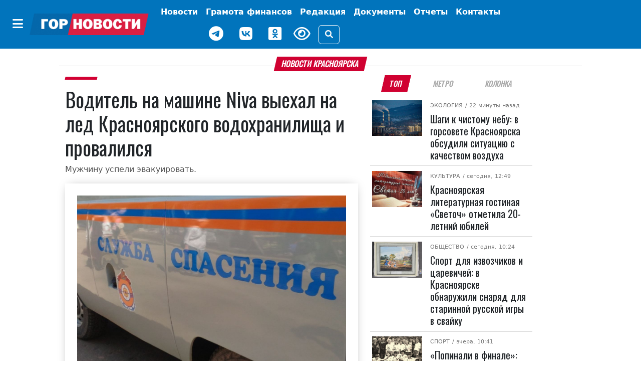

--- FILE ---
content_type: text/html; charset=UTF-8
request_url: https://gornovosti.ru/news/99394/
body_size: 14763
content:
<!DOCTYPE html>
<html lang="ru">
<head>
	<meta charset="utf-8">
	<meta content="width=device-width, initial-scale=1, shrink-to-fit=no" name="viewport">

	<meta property="og:type" content="website">
        <meta property="og:site_name" content="Городские Новости Красноярск">
        <meta property="og:locale" content="ru_RU">

	<meta property="og:title" content="Водитель на машине Niva выехал на лед Красноярского водохранилища и провалился | Горновости">
	<meta property="og:description" content="Мужчину успели эвакуировать.. Лента новостей города Красноярска, экономика, культура, спорт, происшествия.">
	<meta property="og:url" content="https://gornovosti.ru/news/99394/">
	<meta property="og:image" content="https://gornovosti.ru/upload/resize_cache/medialibrary/f4f/02iun45kawzvorm7uyo4nh7h4tb0ioz8/1200_630_2/sluzhba_spaseniya2.jpg">
	<meta name="twitter:card" content="summary_large_image">
	<link rel="preconnect" href="https://fonts.googleapis.com">
	<link rel="preconnect" href="https://fonts.gstatic.com" crossorigin>

	<link rel="icon" type="image/x-icon" href="/favicon.svg">
	<link rel="apple-touch-icon" sizes="180x180" href="/apple-touch-icon.png">
	<link rel="shortcut icon" href="/favicon.ico">
	<link rel="shortcut icon" type="image/png" href="/favicon.png">

	<title>Водитель на машине Niva выехал на лед Красноярского водохранилища и провалился | Горновости</title>
<meta http-equiv="Content-Type" content="text/html; charset=UTF-8" />
<meta name="description" content="Мужчину успели эвакуировать.. Лента новостей города Красноярска, экономика, культура, спорт, происшествия." />
<link href="/bitrix/css/dbogdanoff.cookie/style.css?17521210661367" type="text/css"  rel="stylesheet" />
<link href="/local/templates/.default/components/bitrix/news/.default/bitrix/news.detail/.default/style.css?17519765923615" type="text/css"  rel="stylesheet" />
<link href="/local/templates/main/css/bootstrap.5.2.3.min.css?1744968847194901" type="text/css"  data-template-style="true"  rel="stylesheet" />
<link href="/local/templates/main/css/fa.6.1.1.all.min.css?1744968859100782" type="text/css"  data-template-style="true"  rel="stylesheet" />
<link href="/local/templates/main/css/lidrekon-special-hover.min.css?17449690045703" type="text/css"  data-template-style="true"  rel="stylesheet" />
<link href="/local/templates/main/css/jquery.fancybox.min.css?174496548517487" type="text/css"  data-template-style="true"  rel="stylesheet" />
<link href="/local/templates/main/template_styles.css?176283549023221" type="text/css"  data-template-style="true"  rel="stylesheet" />
<script src="/bitrix/js/dbogdanoff.cookie/script.js?17581678973196"></script>


<script src="/local/templates/main/js/4bf124df.js?17449645616713"></script>
<script src="/local/templates/main/js/single_play.js?1744964701262"></script>
<script src="/local/templates/main/js/jquery-3.6.0.min.js?174496535789501"></script>
<script src="/local/templates/main/js/jquery.fancybox.min.js?174496547568253"></script>
<script src="/local/templates/main/js/bootstrap.bundle.min.js?174496538980420"></script>
<script src="/local/templates/main/js/popper.min.js?174496537321004"></script>
<script src="/local/templates/main/js/uhpv-hover-full.min.js?174496540243983"></script>
<script src="/local/templates/main/js/custom.js?17525498354814"></script>

</head>
<body class="">
	<div id="panel"></div>
    <div class="d-flex justify-content-center banner-container top" data-banner-label="top">
    









    </div>
    <header class="main-menu mb-3">
        <nav class="navbar navbar-expand-xl py-1">
            <div class="container-fluid justify-content-center">
                <div class="align-items-center d-flex no-wrap"><button class="btn d-none d-xl-inline-block" type="button" data-bs-toggle="offcanvas" data-bs-target="#offcanvasMenu" aria-controls="offcanvasMenu" name="offcanvas-toggle"><i class="fa-solid fa-bars fs-4 text-white"></i></button><a href="/" class="navbar-brand"><img class="img-fluid" src="/static/img/gornovosti.png" data-fallbacks='["/static/img/gornovosti.svg", "/static/img/gornovosti.webp"]' alt="Городские Новости Красноярск" /></a><button class="navbar-toggler border-0" type="button" data-bs-toggle="collapse" data-bs-target="#navbarSupportedContent" aria-controls="navbarSupportedContent" aria-expanded="false" aria-label="Toggle navigation"><i class="fa-solid fa-bars fs-4 text-white"></i></button></div>
                <div class="collapse navbar-collapse" id="navbarSupportedContent">
                    <ul class="navbar-nav align-items-xl-center flex-wrap">
                        <li class="nav-item"><a class="nav-link text-white fw-bold p-0 m-0" href="index.html"></a></li>
                        <li class="nav-item p-0 m-0 text-center"><a class="nav-link text-white fw-bold d-inline-block d-xl-none" href="index.html#" type="button" data-bs-toggle="offcanvas" data-bs-target="#offcanvasMenu" aria-controls="offcanvasMenu">Категории</a></li>
                        <li class="nav-item d-flex align-items-center justify-content-center "><a class="nav-link text-white fw-bold " href="/news/" target="_self" aria-current="page">
                                Новости
                            </a></li>
                        <li class="nav-item d-flex align-items-center justify-content-center "><a class="nav-link text-white fw-bold tag as-menu" href="/news/category/gramota-finansov/" target="_self" aria-current="page">
                                Грамота финансов
                            </a></li>
                        <li class="nav-item d-flex align-items-center justify-content-center "><a class="nav-link text-white fw-bold " href="/team/" target="_self" aria-current="page">
                                Редакция
                            </a></li>
                        <!--<li class="nav-item d-flex align-items-center justify-content-center "><a class="nav-link text-white fw-bold btn btn-warning px-2" href="/service005/" target="_self" aria-current="page">
                                005
                            </a></li>-->
                        <li class="nav-item d-flex align-items-center justify-content-center "><a class="nav-link text-white fw-bold tag as-menu" href="/dokumenty/" target="_self" aria-current="page">
                                Документы
                            </a></li>
                        <li class="nav-item d-flex align-items-center justify-content-center "><a class="nav-link text-white fw-bold tag as-menu" href="/otchety/" target="_self" aria-current="page">
                                Отчеты
                            </a></li>
                            <li class="nav-item d-flex align-items-center justify-content-center "><a class="nav-link text-white fw-bold tag as-menu" href="/contact/" target="_self" aria-current="page">
                                Контакты
                            </a></li>
                        <div class="d-flex justify-content-center align-items-center flex-wrap">
                            <li class="nav-item weather d-flex">
                                <div id="weather_component" class="nav-link"></div>
                            </li>
                            <li class="nav-item d-flex"><a href="https://t.me/gornovosti" class="me-3 nav-link" aria-label="Наш telegram канал"><i class="fab fa-telegram-plane text-white" style="font-size: 30px;"></i></a></li>
                            <li class="nav-item d-flex"><a href="https://vk.com/gornovostikrsk" class="me-3 nav-link" aria-label="Наша группа в VK"><i class="fab fa-vk text-white" style="font-size: 30px;"></i></a></li>
                            <li class="nav-item d-flex"><a href="https://ok.ru/gornovosti" class="me-3 nav-link" aria-label="Наша группа в одноклассниках"><i class="fab fa-odnoklassniki-square text-white" style="font-size: 30px;"></i></a></li>
                            <li class="nav-item view d-flex"><a href="index.html#" id="specialButton" class="view text-white" title="Версия сайта для слабовидящих"><i class="fa-regular fa-eye me-3" alt="ВЕРСИЯ ДЛЯ СЛАБОВИДЯЩИХ" style="font-size: 30px;"></i></a></li>
                            <li class="nav-item justify-content-sm-end d-flex align-items-center"><button type="button" class="btn btn-outline-light" data-bs-toggle="modal" data-bs-target="#search_modal" data-placement="right" title="Поиск"><i class="fas fa-search"></i></button></li>
                        </div>
                    </ul>
                </div>
            </div>
        </nav>
        <div class="offcanvas offcanvas-start" tabindex="-1" id="offcanvasMenu" aria-labelledby="offcanvasMenuLabel">
            <div class="offcanvas-header border-bottom">
                <h5 class="offcanvas-title text-white w-100 text-center" id="offcanvasMenuLabel">Категории</h5><button type="button" class="btn py-0" data-bs-dismiss="offcanvas" aria-label="Close"><i class="fa-solid fa-xmark fs-4 text-white-50"></i></button>
            </div>
            <div class="offcanvas-body">


			 <div class="cat_menu mx-4 mb-3"><a class="text-white text-decoration-none tag" href="/news/category/400-letie-krasnoyarska/">
         400-летие Красноярска     </a></div>
	
			 <div class="cat_menu mx-4 mb-3"><a class="text-white text-decoration-none tag" href="/news/category/aktualno/">
         Актуально     </a></div>
	
			 <div class="cat_menu mx-4 mb-3"><a class="text-white text-decoration-none tag" href="/news/category/afisha/">
         Афиша     </a></div>
	
			 <div class="cat_menu mx-4 mb-3"><a class="text-white text-decoration-none tag" href="/news/category/biznes/">
         Бизнес     </a></div>
	
			 <div class="cat_menu mx-4 mb-3"><a class="text-white text-decoration-none tag" href="/news/category/geroi-sredi-nas/">
         Герои среди нас     </a></div>
	
			 <div class="cat_menu mx-4 mb-3"><a class="text-white text-decoration-none tag" href="/news/category/gramota-finansov/">
         Грамота финансов     </a></div>
	
			 <div class="cat_menu mx-4 mb-3"><a class="text-white text-decoration-none tag" href="/news/category/detskij-rajon/">
         Детский район     </a></div>
	
			 <div class="cat_menu mx-4 mb-3"><a class="text-white text-decoration-none tag" href="/news/category/dokumenty/">
         Документы     </a></div>
	
			 <div class="cat_menu mx-4 mb-3"><a class="text-white text-decoration-none tag" href="/news/category/zhkkh-i-blagoustroystvo/">
         ЖКХ     </a></div>
	
			 <div class="cat_menu mx-4 mb-3"><a class="text-white text-decoration-none tag" href="/news/category/prospekt-kultury/">
         Культура     </a></div>
	
			 <div class="cat_menu mx-4 mb-3"><a class="text-white text-decoration-none tag" href="/news/category/na-peredovoy-zhizni/">
         На передовой жизни     </a></div>
	
			 <div class="cat_menu mx-4 mb-3"><a class="text-white text-decoration-none tag" href="/news/category/nauka-i-obrazovanie/">
         Наука и образование     </a></div>
	
			 <div class="cat_menu mx-4 mb-3"><a class="text-white text-decoration-none tag" href="/news/category/obereg/">
         Оберег     </a></div>
	
			 <div class="cat_menu mx-4 mb-3"><a class="text-white text-decoration-none tag" href="/news/category/obshchestvo/">
         Общество     </a></div>
	
			 <div class="cat_menu mx-4 mb-3"><a class="text-white text-decoration-none tag" href="/news/category/otkrytyy-mikrofon/">
         Открытый микрофон     </a></div>
	
			 <div class="cat_menu mx-4 mb-3"><a class="text-white text-decoration-none tag" href="/news/category/otchety/">
         Отчеты     </a></div>
	
			 <div class="cat_menu mx-4 mb-3"><a class="text-white text-decoration-none tag" href="/news/category/politika/">
         Политика     </a></div>
	
			 <div class="cat_menu mx-4 mb-3"><a class="text-white text-decoration-none tag" href="/news/category/bezopasnost-i-pravoporyadok/">
         Происшествия     </a></div>
	
			 <div class="cat_menu mx-4 mb-3"><a class="text-white text-decoration-none tag" href="/news/category/psikhologiya/">
         Психология     </a></div>
	
			 <div class="cat_menu mx-4 mb-3"><a class="text-white text-decoration-none tag" href="/news/category/stadion/">
         Спорт     </a></div>
	
			 <div class="cat_menu mx-4 mb-3"><a class="text-white text-decoration-none tag" href="/news/category/stroitelstvo-i-blagoustroystvo/">
         Строительство и благоустройство     </a></div>
	
			 <div class="cat_menu mx-4 mb-3"><a class="text-white text-decoration-none tag" href="/news/category/pro-dvizhenie/">
         Транспорт и дороги     </a></div>
	
			 <div class="cat_menu mx-4 mb-3"><a class="text-white text-decoration-none tag" href="/news/category/turizm-i-puteshestviya/">
         Туризм и путешествия     </a></div>
	
			 <div class="cat_menu mx-4 mb-3"><a class="text-white text-decoration-none tag" href="/news/category/ekologiya/">
         Экология     </a></div>
	
			 <div class="cat_menu mx-4 mb-3"><a class="text-white text-decoration-none tag" href="/news/category/ekonomika/">
         Экономика     </a></div>
	

            </div>
        </div>
    </header>
    <div class="modal search fade" id="search_modal" tabindex="-1" aria-labelledby="search_modalLabel" aria-hidden="true">
        <div class="modal-dialog">
            <div class="modal-content">
                <div class="modal-header">
                    <form class="" action="/search/">
                        <div class="input-group"><input type="search" class="form-control search_field p-0" placeholder="Поиск" value="" name="q"><span class="input-group-text"><button class="search_btn p-0" type="submit"><i class="fas fa-search"></i></button></span></div>
                    </form>
                </div>
            </div>
        </div>
    </div>
    <script>
        document.querySelector("img").onerror = function() {
            let fallbacks = JSON.parse(this.dataset.fallbacks);
            let index = this.dataset.index || 0;
            if (index >= fallbacks.length) return;
            let next = fallbacks[index];
            this.src = next;
            index++;
            this.dataset.index = index;
        };
    </script>

    <div class="container-xl">



<div class="row article-detail-lead px-2 px-lg-5">
	<div class="col-md-12 p-0">
		<h1 class="h6 divider"><span class="block-header mb-2">Новости Красноярска</span></h1>
	</div>
</div>

<div class="row px-2 px-lg-5">
 

      <div class="col-12 col-lg-7">
         <article class="news_xl">
            <h2 class="fs-6 category category-header"><a class="category ff-category-header" href="/news/99394/"></a></h2>

			<h1 class="ff-block-header text-header news news">
               Водитель на машине Niva выехал на лед Красноярского водохранилища и провалился            </h1>
            <p class="article-lead">Мужчину успели эвакуировать.</p>

            <figure class="mb-0 mb-lg-3 img-main pb-4 px-3 pt-3 px-md-4 pt-md-4 ff-block-header position-relative">
               <a href="/upload/medialibrary/f4f/02iun45kawzvorm7uyo4nh7h4tb0ioz8/sluzhba_spaseniya2.jpg" target="_blank" data-fancybox="photo" data-caption="Водитель на машине Niva выехал на лед Красноярского водохранилища и провалился">            	    <img src="/upload/medialibrary/f4f/02iun45kawzvorm7uyo4nh7h4tb0ioz8/sluzhba_spaseniya2.jpg" data-src="/upload/medialibrary/f4f/02iun45kawzvorm7uyo4nh7h4tb0ioz8/sluzhba_spaseniya2.jpg" class="fancy card-img-top rounded-0 img-fluid y2022" alt="Водитель на машине Niva выехал на лед Красноярского водохранилища и провалился" width="1200" height="797">
            	 </a>                                <figcaption class="img-description">спасатели<br>го чс</figcaption>            </figure>

            <div class="blog-post row">

               <aside class="social col-12 col-lg-1 justify-content-center my-3 my-lg-0">
                  <div class="d-flex justify-content-center text-center d-lg-block sticky-top">
                     <div class="py-2"><a href="https://connect.ok.ru/offer?url=https://gornovosti.ru/news/99394/" rel="nofollow" target="_blank"><span class="fa-stack fs-5"><i class="fa-solid fa-circle  odnoklassniki-color fa-stack-2x"></i><i class="fab fa-odnoklassniki fa-stack-1x fa-inverse"></i></span></a></div>
                     <div class="py-2"><a href="http://vkontakte.ru/share.php?url=https://gornovosti.ru/news/99394/" rel="nofollow" target="_blank"><span class="fa-stack fs-5"><i class="fa-solid fa-circle vk-color fa-stack-2x"></i><i class="fab fa-vk fa-stack-1x fa-inverse"></i></span></a></div>
                     <div class="py-2"><a href="https://telegram.me/share/url?text=Главные Gornovosti недели: Водитель на машине Niva выехал на лед Красноярского водохранилища и провалился&amp;url=https://gornovosti.ru/news/99394/" rel="nofollow" target="_blank"><span class="fa-stack fs-5"><i class="fa-solid fa-circle telegram-color fa-stack-2x"></i><i class="fa-solid fa-paper-plane fa-stack-1x fa-inverse"></i></span></a></div>
                     <div class="py-2"><a href="https://max.ru/gornovosti" rel="nofollow" target="_blank"><span class="fa-stack fs-5"><i class="fa-solid fa-circle max-color fa-stack-2x"></i><i class="fa-solid fa-max fa-stack-1x fa-inverse"></i></span></a></div>
                  </div>
               </aside>

               <div class="col-12 col-lg-11 news-body ps-3">
                  <div class="article-detail">
																<p>Сегодня днем в Краснотуранском районе автомобиль Niva провалился передними колесами в ледовую трещину. Все происходило на Красноярском водохранилище. </p>
<p>В службе спасения края рассказали, что машина стала уходить под лед примерно в одном километре от берега. Нужно было срочно эвакуировать 49-летнего водителя и его автомобиль.</p>
<p>На место выезжали сотрудники Краснотуранской спасательной станции. Они доставили мужчину вместе с машиной на берег. </p>
<p>Спасатели напоминают об опасности выхода и выезда на лед. Сейчас в крае действует 11 официально открытых ледовых переправ. В остальных местах выезд транспорта на лед запрещён.</p>
<hr>
<p><strong>Вы можете прислать свои новости <a href="https://t.me/gornovosti_bot">нашему боту в телеграме</a> или <a href="https://vk.com/im?media=&amp;sel=-7396488">в сообщения паблика во «ВКонтакте»</a>.</strong></p>
										                  </div>

		 
                  <footer class="">
                     <aside class="tags d-flex article-tags flex-wrap align-items-baseline justify-content-around my-3 flex-wrap"><span class="tag-header">ТЕГИ:</span>
											 <span><a href="/news/category/bezopasnost-i-pravoporyadok/" rel="tag" class="tag ff-tag"><span class="tag-icon">#</span>Происшествия</a></span>
						 					 </aside>

                     <div class="author my-4 d-flex flex-wrap justify-content-end">
                     </div>
                     <time datetime="2022-12-12+0716:48:00+07:00" class="date small text-muted">Опубликовано: <i class="fa fa-calendar-alt ms-2 me-1"></i>12.12.2022 16:48</time>
                     <aside class="promo-old-school mb-2"><strong>Мы в <a href="https://ok.ru/gornovosti">«Одноклассниках»</a></strong></aside>
                     <aside class="d-none d-lg-flex justify-content-center py-3 banner-container main loaded" data-banner-label="main">
                        <div class="banner_item">
                           <!-- Это заголовок страницы. -->
                           <!-- Yandex.RTB -->
                           <script>window.yaContextCb=window.yaContextCb||[]</script>
                           <script src="https://yandex.ru/ads/system/context.js" async=""></script>
                           <title></title>
                           <!-- Это раздел с контентом сайта. -->
                           <!-- Yandex.RTB R-A-751529-1 -->
                           <div id="yandex_rtb_R-A-751529-1"></div>
                           <script>window.yaContextCb.push(()=>{
                              Ya.Context.AdvManager.render({
                                renderTo: 'yandex_rtb_R-A-751529-1',
                                blockId: 'R-A-751529-1'
                              })
                              })
                           </script>
                        </div>
                     </aside>
                     <aside class="d-none d-lg-flex justify-content-center py-3 banner-container py-3 right d-block d-lg-none" data-banner-label="right"></aside>
                     <aside class="d-none d-lg-flex justify-content-center py-3 banner-container py-3 right_bottom d-block d-lg-none" data-banner-label="right_bottom"></aside>
                  </footer>

               </div>

            </div>
         </article>

      </div>

<!-- <p><a href="/news/">Возврат к списку</a></p> -->


<div class="col-12 col-lg-4 bg-color">
		<ul class="nav nav-tabs fox px-3 px-lg-2 justify-content-around mb-2 border-0" id="Tag" role="tablist">
<li class="nav-item ps-1 ps-lg-0" role="presentation"><button class="nav-link active" id="b-tab-1" data-bs-toggle="tab" data-bs-target="#ntab-pane1" type="button" role="tab" aria-controls="ntab-pane1" aria-selected="true">ТОП</button> </li><li class="nav-item" role="presentation"><button class="nav-link" id="b-tab-2" data-bs-toggle="tab" data-bs-target="#ntab-pane2" type="button" role="tab" aria-controls="ntab-pane2" aria-selected="true">Метро</button> </li><li class="nav-item" role="presentation"><button class="nav-link" id="b-tab-3" data-bs-toggle="tab" data-bs-target="#ntab-pane3" type="button" role="tab" aria-controls="ntab-pane3" aria-selected="true">Колонка</button> </li>		</ul>
		<div class="tab-content sticky-top" style="top:.5rem;" id="TagContent">
		<div class="tab-pane fade show active" id="ntab-pane1" role="tabpanel" aria-labelledby="b-tab-1" tabindex="0">

                        <div class="row m-0 news news_md no-gutters" id="bx_651765591_135415">
                            <div class="col-sm-4 col-12 px-lg-1">
                                <figure class=" position-relative"><a href="/news/shagi-k-chistomu-neby/"><img src="/upload/resize_cache/iblock/455/od3plx2hdwv70fwvme5myl8w02lz66hb/128_92_2/ekologiya_tets.jpg" srcset="/upload/resize_cache/iblock/455/od3plx2hdwv70fwvme5myl8w02lz66hb/128_92_2/ekologiya_tets.jpg 128w, /upload/resize_cache/iblock/455/od3plx2hdwv70fwvme5myl8w02lz66hb/284_204_2/ekologiya_tets.jpg 284w, /upload/resize_cache/iblock/455/od3plx2hdwv70fwvme5myl8w02lz66hb/487_350_2/ekologiya_tets.jpg 487w" class="d-block w-100 img-fluid" alt="Шаги к чистому небу: в горсовете Красноярска обсудили ситуацию с качеством воздуха" width="128" height="92" loading="lazy"></a></figure>
                            </div>
                            <div class="col-sm-8 col-12 position-relative">
                                <div class="category"><span class="subcategory"><a href="/news/category/ekologiya/">Экология</a></span>
								<time datetime="2026-01-21+0716:07:58+07:00"> / 22 минуты назад</time></div>
                                <h5 class="pt-2 ff-block-header text-header mb-0 news news"><a href="/news/shagi-k-chistomu-neby/" class="ff-block-header text-header">Шаги к чистому небу: в горсовете Красноярска обсудили ситуацию с качеством воздуха</a></h5>
                            </div>
                        </div>

                        <div class="row m-0 news news_md no-gutters" id="bx_651765591_135396">
                            <div class="col-sm-4 col-12 px-lg-1">
                                <figure class=" position-relative"><a href="/news/krasnoyarskaya-literaturnaya-gostinaya-svetoch-otmetila-20-letniy-yubiley/"><img src="/upload/resize_cache/iblock/a24/e75450cn1e6ni69xbfpicg64gqtssk0v/128_92_2/photo_2026_01_21_09_14_15.jpg" srcset="/upload/resize_cache/iblock/a24/e75450cn1e6ni69xbfpicg64gqtssk0v/128_92_2/photo_2026_01_21_09_14_15.jpg 128w, /upload/resize_cache/iblock/a24/e75450cn1e6ni69xbfpicg64gqtssk0v/284_204_2/photo_2026_01_21_09_14_15.jpg 284w, /upload/resize_cache/iblock/a24/e75450cn1e6ni69xbfpicg64gqtssk0v/487_350_2/photo_2026_01_21_09_14_15.jpg 487w" class="d-block w-100 img-fluid" alt="Красноярская литературная гостиная «Светоч» отметила 20-летний юбилей" width="128" height="92" loading="lazy"></a></figure>
                            </div>
                            <div class="col-sm-8 col-12 position-relative">
                                <div class="category"><span class="subcategory"><a href="/news/category/prospekt-kultury/">Культура</a></span>
								<time datetime="2026-01-21+0712:49:49+07:00"> / сегодня, 12:49</time></div>
                                <h5 class="pt-2 ff-block-header text-header mb-0 news news"><a href="/news/krasnoyarskaya-literaturnaya-gostinaya-svetoch-otmetila-20-letniy-yubiley/" class="ff-block-header text-header">Красноярская литературная гостиная «Светоч» отметила 20-летний юбилей</a></h5>
                            </div>
                        </div>

                        <div class="row m-0 news news_md no-gutters" id="bx_651765591_135397">
                            <div class="col-sm-4 col-12 px-lg-1">
                                <figure class=" position-relative"><a href="/news/sport-dlya-izvozchikov-i-tsarevichey-v-krasnoyarske-obnaruzhili-snaryad-dlya-starinnoy-russkoy-igry-/"><img src="/upload/resize_cache/iblock/1c4/m4pls76gn8813wdbqntuid079fz3fqb0/128_92_2/qBf7PKACldCwaFIbzMecMrLU9gM2cYzLfMyMS6nArkBIc4omdxmGFxQbr_ZYEn8_E3nHpv0yNwWbHCQUJE7s3dD6.jpg" srcset="/upload/resize_cache/iblock/1c4/m4pls76gn8813wdbqntuid079fz3fqb0/128_92_2/qBf7PKACldCwaFIbzMecMrLU9gM2cYzLfMyMS6nArkBIc4omdxmGFxQbr_ZYEn8_E3nHpv0yNwWbHCQUJE7s3dD6.jpg 128w, /upload/resize_cache/iblock/1c4/m4pls76gn8813wdbqntuid079fz3fqb0/284_204_2/qBf7PKACldCwaFIbzMecMrLU9gM2cYzLfMyMS6nArkBIc4omdxmGFxQbr_ZYEn8_E3nHpv0yNwWbHCQUJE7s3dD6.jpg 284w, /upload/resize_cache/iblock/1c4/m4pls76gn8813wdbqntuid079fz3fqb0/487_350_2/qBf7PKACldCwaFIbzMecMrLU9gM2cYzLfMyMS6nArkBIc4omdxmGFxQbr_ZYEn8_E3nHpv0yNwWbHCQUJE7s3dD6.jpg 487w" class="d-block w-100 img-fluid" alt="Спорт для извозчиков и царевичей: в Красноярске обнаружили снаряд для старинной русской игры в свайку" width="128" height="92" loading="lazy"></a></figure>
                            </div>
                            <div class="col-sm-8 col-12 position-relative">
                                <div class="category"><span class="subcategory"><a href="/news/category/obshchestvo/">Общество</a></span>
								<time datetime="2026-01-21+0710:24:48+07:00"> / сегодня, 10:24</time></div>
                                <h5 class="pt-2 ff-block-header text-header mb-0 news news"><a href="/news/sport-dlya-izvozchikov-i-tsarevichey-v-krasnoyarske-obnaruzhili-snaryad-dlya-starinnoy-russkoy-igry-/" class="ff-block-header text-header">Спорт для извозчиков и царевичей: в Красноярске обнаружили снаряд для старинной русской игры в свайку</a></h5>
                            </div>
                        </div>

                        <div class="row m-0 news news_md no-gutters" id="bx_651765591_135359">
                            <div class="col-sm-4 col-12 px-lg-1">
                                <figure class=" position-relative"><a href="/news/popinali-v-finale-35-let-nazad-sibiryachka-vyigrala-kubok-sssr-po-futbolu/"><img src="/upload/resize_cache/iblock/9f5/3es4uv9sdeubts3dosv7k0042afdmg37/128_92_2/Skrinshot-20_01_2026-103716.jpg" srcset="/upload/resize_cache/iblock/9f5/3es4uv9sdeubts3dosv7k0042afdmg37/128_92_2/Skrinshot-20_01_2026-103716.jpg 128w, /upload/resize_cache/iblock/9f5/3es4uv9sdeubts3dosv7k0042afdmg37/284_204_2/Skrinshot-20_01_2026-103716.jpg 284w, /upload/resize_cache/iblock/9f5/3es4uv9sdeubts3dosv7k0042afdmg37/487_350_2/Skrinshot-20_01_2026-103716.jpg 487w" class="d-block w-100 img-fluid" alt="«Попинали в финале»: 35 лет назад «Сибирячка» выиграла Кубок СССР по футболу" width="128" height="92" loading="lazy"></a></figure>
                            </div>
                            <div class="col-sm-8 col-12 position-relative">
                                <div class="category"><span class="subcategory"><a href="/news/category/stadion/">Спорт</a></span>
								<time datetime="2026-01-20+0710:41:30+07:00"> / вчера, 10:41</time></div>
                                <h5 class="pt-2 ff-block-header text-header mb-0 news news"><a href="/news/popinali-v-finale-35-let-nazad-sibiryachka-vyigrala-kubok-sssr-po-futbolu/" class="ff-block-header text-header">«Попинали в финале»: 35 лет назад «Сибирячка» выиграла Кубок СССР по футболу</a></h5>
                            </div>
                        </div>

                        <div class="row m-0 news news_md no-gutters" id="bx_651765591_135315">
                            <div class="col-sm-4 col-12 px-lg-1">
                                <figure class=" position-relative"><a href="/news/teplee-li-v-moroz-v-dvukh-noskakh-krasnoyarskie-spasateli-rasskazali-kak-luchshe-odevatsya-zimoy/"><img src="/upload/resize_cache/iblock/916/a7elu7p11ct1qu08khia0ky8dlu1uqnz/128_92_2/noski.jpg" srcset="/upload/resize_cache/iblock/916/a7elu7p11ct1qu08khia0ky8dlu1uqnz/128_92_2/noski.jpg 128w, /upload/resize_cache/iblock/916/a7elu7p11ct1qu08khia0ky8dlu1uqnz/284_204_2/noski.jpg 284w, /upload/resize_cache/iblock/916/a7elu7p11ct1qu08khia0ky8dlu1uqnz/487_350_2/noski.jpg 487w" class="d-block w-100 img-fluid" alt="Теплее ли в мороз в двух носках? Красноярские спасатели рассказали, как лучше одеваться зимой" width="128" height="92" loading="lazy"></a></figure>
                            </div>
                            <div class="col-sm-8 col-12 position-relative">
                                <div class="category"><span class="subcategory"><a href="/news/category/aktualno/">Актуально</a></span>
								<time datetime="2026-01-19+0715:56:47+07:00"> / 19.01.2026 15:56</time></div>
                                <h5 class="pt-2 ff-block-header text-header mb-0 news news"><a href="/news/teplee-li-v-moroz-v-dvukh-noskakh-krasnoyarskie-spasateli-rasskazali-kak-luchshe-odevatsya-zimoy/" class="ff-block-header text-header">Теплее ли в мороз в двух носках? Красноярские спасатели рассказали, как лучше одеваться зимой</a></h5>
                            </div>
                        </div>

                        <div class="row m-0 news news_md no-gutters" id="bx_651765591_135277">
                            <div class="col-sm-4 col-12 px-lg-1">
                                <figure class=" position-relative"><a href="/news/v-krasnoyarske-obyavili-pobediteley-yubileynogo-festivalya-volshebnyy-lyed-sibiri/"><img src="/upload/resize_cache/iblock/a47/t3t3zk0ee5b1215uj2dmxiel0lni7xuv/128_92_2/photo_2026_01_14_17_30_09.jpg" srcset="/upload/resize_cache/iblock/a47/t3t3zk0ee5b1215uj2dmxiel0lni7xuv/128_92_2/photo_2026_01_14_17_30_09.jpg 128w, /upload/resize_cache/iblock/a47/t3t3zk0ee5b1215uj2dmxiel0lni7xuv/284_204_2/photo_2026_01_14_17_30_09.jpg 284w, /upload/resize_cache/iblock/a47/t3t3zk0ee5b1215uj2dmxiel0lni7xuv/487_350_2/photo_2026_01_14_17_30_09.jpg 487w" class="d-block w-100 img-fluid" alt="В Красноярске объявили победителей юбилейного фестиваля «Волшебный лёд Сибири»" width="128" height="92" loading="lazy"></a></figure>
                            </div>
                            <div class="col-sm-8 col-12 position-relative">
                                <div class="category"><span class="subcategory"><a href="/news/category/obshchestvo/">Общество</a></span>
								<time datetime="2026-01-17+0717:45:28+07:00"> / 17.01.2026 17:45</time></div>
                                <h5 class="pt-2 ff-block-header text-header mb-0 news news"><a href="/news/v-krasnoyarske-obyavili-pobediteley-yubileynogo-festivalya-volshebnyy-lyed-sibiri/" class="ff-block-header text-header">В Красноярске объявили победителей юбилейного фестиваля «Волшебный лёд Сибири»</a></h5>
                            </div>
                        </div>

                        <div class="row m-0 news news_md no-gutters" id="bx_651765591_135260">
                            <div class="col-sm-4 col-12 px-lg-1">
                                <figure class=" position-relative"><a href="/news/afisha-s-17-po-22-yanvarya-kuda-skhodit-i-chto-posmotret/"><img src="/upload/resize_cache/iblock/797/p3iz9djlyp4i80020mnjwljsrpk6p0c7/128_92_2/wusGfWRRYKEnXfFXaKiryBPMcikLE1ZDzlXIizb_Rcsyq_uroBu7a4VUldUA6hVPYxwM3_BdpaFDAEj4vO8q5v6N.jpg" srcset="/upload/resize_cache/iblock/797/p3iz9djlyp4i80020mnjwljsrpk6p0c7/128_92_2/wusGfWRRYKEnXfFXaKiryBPMcikLE1ZDzlXIizb_Rcsyq_uroBu7a4VUldUA6hVPYxwM3_BdpaFDAEj4vO8q5v6N.jpg 128w, /upload/resize_cache/iblock/797/p3iz9djlyp4i80020mnjwljsrpk6p0c7/284_204_2/wusGfWRRYKEnXfFXaKiryBPMcikLE1ZDzlXIizb_Rcsyq_uroBu7a4VUldUA6hVPYxwM3_BdpaFDAEj4vO8q5v6N.jpg 284w, /upload/resize_cache/iblock/797/p3iz9djlyp4i80020mnjwljsrpk6p0c7/487_350_2/wusGfWRRYKEnXfFXaKiryBPMcikLE1ZDzlXIizb_Rcsyq_uroBu7a4VUldUA6hVPYxwM3_BdpaFDAEj4vO8q5v6N.jpg 487w" class="d-block w-100 img-fluid" alt="Афиша с 17 по 22 января: куда сходить и что посмотреть" width="128" height="92" loading="lazy"></a></figure>
                            </div>
                            <div class="col-sm-8 col-12 position-relative">
                                <div class="category"><span class="subcategory"><a href="/news/category/afisha/">Афиша</a></span>
								<time datetime="2026-01-16+0718:58:56+07:00"> / 16.01.2026 18:58</time></div>
                                <h5 class="pt-2 ff-block-header text-header mb-0 news news"><a href="/news/afisha-s-17-po-22-yanvarya-kuda-skhodit-i-chto-posmotret/" class="ff-block-header text-header">Афиша с 17 по 22 января: куда сходить и что посмотреть</a></h5>
                            </div>
                        </div>


		</div>
				<div class="tab-pane fade" id="ntab-pane2" role="tabpanel" aria-labelledby="b-tab-2" tabindex="0">

                        <div class="row m-0 news news_md no-gutters" id="bx_1373509569_134599">
                            <div class="col-sm-4 col-12 px-lg-1">
                                <figure class=" position-relative"><a href="/news/v-krasnoyarske-ishchut-podryadchika-dlya-zamorozki-grunta-pri-stroitelstve-metro/"><img src="/upload/resize_cache/iblock/8d0/9cu4dcbm9teu91np3e9i075qgh4p0woo/128_92_2/metro_dima.jpg" srcset="/upload/resize_cache/iblock/8d0/9cu4dcbm9teu91np3e9i075qgh4p0woo/128_92_2/metro_dima.jpg 128w, /upload/resize_cache/iblock/8d0/9cu4dcbm9teu91np3e9i075qgh4p0woo/284_204_2/metro_dima.jpg 284w, /upload/resize_cache/iblock/8d0/9cu4dcbm9teu91np3e9i075qgh4p0woo/487_350_2/metro_dima.jpg 487w" class="d-block w-100 img-fluid" alt="В Красноярске ищут подрядчика для заморозки грунта при строительстве метро" width="128" height="92" loading="lazy"></a></figure>
                            </div>
                            <div class="col-sm-8 col-12 position-relative">
                                <div class="category"><span class="subcategory"><a href="/news/category/stroitelstvo-i-blagoustroystvo/">Строительство и благоустройство</a></span>
								<time datetime="2025-12-23+0708:32:09+07:00"> / 23.12.2025 08:32</time></div>
                                <h5 class="pt-2 ff-block-header text-header mb-0 news news"><a href="/news/v-krasnoyarske-ishchut-podryadchika-dlya-zamorozki-grunta-pri-stroitelstve-metro/" class="ff-block-header text-header">В Красноярске ищут подрядчика для заморозки грунта при строительстве метро</a></h5>
                            </div>
                        </div>

                        <div class="row m-0 news news_md no-gutters" id="bx_1373509569_133237">
                            <div class="col-sm-4 col-12 px-lg-1">
                                <figure class=" position-relative"><a href="/news/kak-stroili-krasnoyarskoe-metro-/"><img src="/upload/resize_cache/iblock/8d0/9cu4dcbm9teu91np3e9i075qgh4p0woo/128_92_2/metro_dima.jpg" srcset="/upload/resize_cache/iblock/8d0/9cu4dcbm9teu91np3e9i075qgh4p0woo/128_92_2/metro_dima.jpg 128w, /upload/resize_cache/iblock/8d0/9cu4dcbm9teu91np3e9i075qgh4p0woo/284_204_2/metro_dima.jpg 284w, /upload/resize_cache/iblock/8d0/9cu4dcbm9teu91np3e9i075qgh4p0woo/487_350_2/metro_dima.jpg 487w" class="d-block w-100 img-fluid" alt="Как строили красноярское метро? " width="128" height="92" loading="lazy"></a></figure>
                            </div>
                            <div class="col-sm-8 col-12 position-relative">
                                <div class="category"><span class="subcategory"><a href="/news/category/stroitelstvo-i-blagoustroystvo/">Строительство и благоустройство</a></span>
								<time datetime="2025-11-16+0713:19:31+07:00"> / 16.11.2025 13:19</time></div>
                                <h5 class="pt-2 ff-block-header text-header mb-0 news news"><a href="/news/kak-stroili-krasnoyarskoe-metro-/" class="ff-block-header text-header">Как строили красноярское метро? </a></h5>
                            </div>
                        </div>

                        <div class="row m-0 news news_md no-gutters" id="bx_1373509569_133190">
                            <div class="col-sm-4 col-12 px-lg-1">
                                <figure class=" position-relative"><a href="/news/tonneleprokhodcheskiy-shchit-evgeniya-proshel-pervye-500-metrov-v-krasnoyarske/"><img src="/upload/resize_cache/iblock/dcd/3q2hl4lyusxdbxbakuw8dxd95xf1jygt/128_92_2/Skrinshot-14_11_2025-152118.jpg" srcset="/upload/resize_cache/iblock/dcd/3q2hl4lyusxdbxbakuw8dxd95xf1jygt/128_92_2/Skrinshot-14_11_2025-152118.jpg 128w, /upload/resize_cache/iblock/dcd/3q2hl4lyusxdbxbakuw8dxd95xf1jygt/284_204_2/Skrinshot-14_11_2025-152118.jpg 284w, /upload/resize_cache/iblock/dcd/3q2hl4lyusxdbxbakuw8dxd95xf1jygt/487_350_2/Skrinshot-14_11_2025-152118.jpg 487w" class="d-block w-100 img-fluid" alt="Тоннелепроходческий щит «Евгения» прошел первые 500 метров в Красноярске" width="128" height="92" loading="lazy"></a></figure>
                            </div>
                            <div class="col-sm-8 col-12 position-relative">
                                <div class="category"><span class="subcategory"><a href="/news/category/pro-dvizhenie/">Транспорт и дороги</a></span>
								<time datetime="2025-11-14+0715:25:05+07:00"> / 14.11.2025 15:25</time></div>
                                <h5 class="pt-2 ff-block-header text-header mb-0 news news"><a href="/news/tonneleprokhodcheskiy-shchit-evgeniya-proshel-pervye-500-metrov-v-krasnoyarske/" class="ff-block-header text-header">Тоннелепроходческий щит «Евгения» прошел первые 500 метров в Красноярске</a></h5>
                            </div>
                        </div>

                        <div class="row m-0 news news_md no-gutters" id="bx_1373509569_131916">
                            <div class="col-sm-4 col-12 px-lg-1">
                                <figure class=" position-relative"><a href="/news/v-krasnoyarske-nachali-podgotovku-kotlovana-dlya-budushchey-stantsii-metro-ul-karla-marksa/"><img src="/upload/resize_cache/iblock/8d0/9cu4dcbm9teu91np3e9i075qgh4p0woo/128_92_2/metro_dima.jpg" srcset="/upload/resize_cache/iblock/8d0/9cu4dcbm9teu91np3e9i075qgh4p0woo/128_92_2/metro_dima.jpg 128w, /upload/resize_cache/iblock/8d0/9cu4dcbm9teu91np3e9i075qgh4p0woo/284_204_2/metro_dima.jpg 284w, /upload/resize_cache/iblock/8d0/9cu4dcbm9teu91np3e9i075qgh4p0woo/487_350_2/metro_dima.jpg 487w" class="d-block w-100 img-fluid" alt="В Красноярске начали подготовку котлована для будущей станции метро «Ул. Карла Маркса»" width="128" height="92" loading="lazy"></a></figure>
                            </div>
                            <div class="col-sm-8 col-12 position-relative">
                                <div class="category"><span class="subcategory"></span>
								<time datetime="2025-10-10+0717:23:01+07:00"> / 10.10.2025 17:23</time></div>
                                <h5 class="pt-2 ff-block-header text-header mb-0 news news"><a href="/news/v-krasnoyarske-nachali-podgotovku-kotlovana-dlya-budushchey-stantsii-metro-ul-karla-marksa/" class="ff-block-header text-header">В Красноярске начали подготовку котлована для будущей станции метро «Ул. Карла Маркса»</a></h5>
                            </div>
                        </div>

                        <div class="row m-0 news news_md no-gutters" id="bx_1373509569_131182">
                            <div class="col-sm-4 col-12 px-lg-1">
                                <figure class=" position-relative"><a href="/news/obratnogo-khoda-net-v-krasnoyarske-zapustili-pyatyy-tonneleprokhodcheskiy-kompleks/"><img src="/upload/resize_cache/iblock/8b4/6vtpvuo5th65y3l1kwffz0gr8pdgsl5y/128_92_2/shchit_irina_shuklin.jpg" srcset="/upload/resize_cache/iblock/8b4/6vtpvuo5th65y3l1kwffz0gr8pdgsl5y/128_92_2/shchit_irina_shuklin.jpg 128w, /upload/resize_cache/iblock/8b4/6vtpvuo5th65y3l1kwffz0gr8pdgsl5y/284_204_2/shchit_irina_shuklin.jpg 284w, /upload/resize_cache/iblock/8b4/6vtpvuo5th65y3l1kwffz0gr8pdgsl5y/487_350_2/shchit_irina_shuklin.jpg 487w" class="d-block w-100 img-fluid" alt="«Обратного хода нет»: в Красноярске запустили пятый тоннелепроходческий комплекс" width="128" height="92" loading="lazy"></a></figure>
                            </div>
                            <div class="col-sm-8 col-12 position-relative">
                                <div class="category"><span class="subcategory"><a href="/news/category/stroitelstvo-i-blagoustroystvo/">Строительство и благоустройство</a></span>
								<time datetime="2025-09-24+0711:19:16+07:00"> / 24.09.2025 11:19</time></div>
                                <h5 class="pt-2 ff-block-header text-header mb-0 news news"><a href="/news/obratnogo-khoda-net-v-krasnoyarske-zapustili-pyatyy-tonneleprokhodcheskiy-kompleks/" class="ff-block-header text-header">«Обратного хода нет»: в Красноярске запустили пятый тоннелепроходческий комплекс</a></h5>
                            </div>
                        </div>

                        <div class="row m-0 news news_md no-gutters" id="bx_1373509569_131166">
                            <div class="col-sm-4 col-12 px-lg-1">
                                <figure class=" position-relative"><a href="/news/fedor-bondarchuk-poobshchalsya-s-krasnoyarskimi-metrostroitelyami/"><img src="/upload/resize_cache/iblock/c22/8k1qfxub9q0sunkl6url96ys1fswain1/128_92_2/68d28580c0d24_S2KBzHm1oZiS69xrqVZoiquneRWKkPGwde3FToFjK31QB4Ny7HOONdKqP56TfeJbeEY4cGbQ5A1DUOSdYffQAWLQ.jpg" srcset="/upload/resize_cache/iblock/c22/8k1qfxub9q0sunkl6url96ys1fswain1/128_92_2/68d28580c0d24_S2KBzHm1oZiS69xrqVZoiquneRWKkPGwde3FToFjK31QB4Ny7HOONdKqP56TfeJbeEY4cGbQ5A1DUOSdYffQAWLQ.jpg 128w, /upload/resize_cache/iblock/c22/8k1qfxub9q0sunkl6url96ys1fswain1/284_204_2/68d28580c0d24_S2KBzHm1oZiS69xrqVZoiquneRWKkPGwde3FToFjK31QB4Ny7HOONdKqP56TfeJbeEY4cGbQ5A1DUOSdYffQAWLQ.jpg 284w, /upload/resize_cache/iblock/c22/8k1qfxub9q0sunkl6url96ys1fswain1/487_350_2/68d28580c0d24_S2KBzHm1oZiS69xrqVZoiquneRWKkPGwde3FToFjK31QB4Ny7HOONdKqP56TfeJbeEY4cGbQ5A1DUOSdYffQAWLQ.jpg 487w" class="d-block w-100 img-fluid" alt="Федор Бондарчук  пообщался с красноярскими метростроителями" width="128" height="92" loading="lazy"></a></figure>
                            </div>
                            <div class="col-sm-8 col-12 position-relative">
                                <div class="category"><span class="subcategory"><a href="/news/category/obshchestvo/">Общество</a></span>
								<time datetime="2025-09-23+0718:26:35+07:00"> / 23.09.2025 18:26</time></div>
                                <h5 class="pt-2 ff-block-header text-header mb-0 news news"><a href="/news/fedor-bondarchuk-poobshchalsya-s-krasnoyarskimi-metrostroitelyami/" class="ff-block-header text-header">Федор Бондарчук  пообщался с красноярскими метростроителями</a></h5>
                            </div>
                        </div>

                        <div class="row m-0 news news_md no-gutters" id="bx_1373509569_131165">
                            <div class="col-sm-4 col-12 px-lg-1">
                                <figure class=" position-relative"><a href="/news/metro-v-spalnye-mikrorayony-krasnoyarska-pridyet-po-zemle/"><img src="/upload/resize_cache/iblock/66f/jcquuyts8jw34ec1w08bfjnyxzoc86m2/128_92_2/kotyubkov-metro.jpg" srcset="/upload/resize_cache/iblock/66f/jcquuyts8jw34ec1w08bfjnyxzoc86m2/128_92_2/kotyubkov-metro.jpg 128w, /upload/resize_cache/iblock/66f/jcquuyts8jw34ec1w08bfjnyxzoc86m2/284_204_2/kotyubkov-metro.jpg 284w, /upload/resize_cache/iblock/66f/jcquuyts8jw34ec1w08bfjnyxzoc86m2/487_350_2/kotyubkov-metro.jpg 487w" class="d-block w-100 img-fluid" alt="Метро в спальные микрорайоны Красноярска придёт по земле" width="128" height="92" loading="lazy"></a></figure>
                            </div>
                            <div class="col-sm-8 col-12 position-relative">
                                <div class="category"><span class="subcategory"><a href="/news/category/stroitelstvo-i-blagoustroystvo/">Строительство и благоустройство</a></span>
								<time datetime="2025-09-23+0718:08:20+07:00"> / 23.09.2025 18:08</time></div>
                                <h5 class="pt-2 ff-block-header text-header mb-0 news news"><a href="/news/metro-v-spalnye-mikrorayony-krasnoyarska-pridyet-po-zemle/" class="ff-block-header text-header">Метро в спальные микрорайоны Красноярска придёт по земле</a></h5>
                            </div>
                        </div>


		</div>
				<div class="tab-pane fade" id="ntab-pane3" role="tabpanel" aria-labelledby="b-tab-3" tabindex="0">

                        <div class="row m-0 news news_md no-gutters" id="bx_3485106786_135359">
                            <div class="col-sm-4 col-12 px-lg-1">
                                <figure class=" position-relative"><a href="/news/popinali-v-finale-35-let-nazad-sibiryachka-vyigrala-kubok-sssr-po-futbolu/"><img src="/upload/resize_cache/iblock/9f5/3es4uv9sdeubts3dosv7k0042afdmg37/128_92_2/Skrinshot-20_01_2026-103716.jpg" srcset="/upload/resize_cache/iblock/9f5/3es4uv9sdeubts3dosv7k0042afdmg37/128_92_2/Skrinshot-20_01_2026-103716.jpg 128w, /upload/resize_cache/iblock/9f5/3es4uv9sdeubts3dosv7k0042afdmg37/284_204_2/Skrinshot-20_01_2026-103716.jpg 284w, /upload/resize_cache/iblock/9f5/3es4uv9sdeubts3dosv7k0042afdmg37/487_350_2/Skrinshot-20_01_2026-103716.jpg 487w" class="d-block w-100 img-fluid" alt="«Попинали в финале»: 35 лет назад «Сибирячка» выиграла Кубок СССР по футболу" width="128" height="92" loading="lazy"></a></figure>
                            </div>
                            <div class="col-sm-8 col-12 position-relative">
                                <div class="category"><span class="subcategory"><a href="/news/category/stadion/">Спорт</a></span>
								<time datetime="2026-01-20+0710:41:30+07:00"> / вчера, 10:41</time></div>
                                <h5 class="pt-2 ff-block-header text-header mb-0 news news"><a href="/news/popinali-v-finale-35-let-nazad-sibiryachka-vyigrala-kubok-sssr-po-futbolu/" class="ff-block-header text-header">«Попинали в финале»: 35 лет назад «Сибирячка» выиграла Кубок СССР по футболу</a></h5>
                            </div>
                        </div>

                        <div class="row m-0 news news_md no-gutters" id="bx_3485106786_135210">
                            <div class="col-sm-4 col-12 px-lg-1">
                                <figure class=" position-relative"><a href="/news/iz-frantsii-v-sibir-basketbolist-daniil-kasatkin-stal-igrokom-eniseya/"><img src="/upload/resize_cache/iblock/2eb/dd4oyxgh2s8g4gklhb7izr8vvkfa53cf/128_92_2/Opera-Snimok_2026_01_15_170225_vk.com.png" srcset="/upload/resize_cache/iblock/2eb/dd4oyxgh2s8g4gklhb7izr8vvkfa53cf/128_92_2/Opera-Snimok_2026_01_15_170225_vk.com.png 128w, /upload/resize_cache/iblock/2eb/dd4oyxgh2s8g4gklhb7izr8vvkfa53cf/284_204_2/Opera-Snimok_2026_01_15_170225_vk.com.png 284w, /upload/resize_cache/iblock/2eb/dd4oyxgh2s8g4gklhb7izr8vvkfa53cf/487_350_2/Opera-Snimok_2026_01_15_170225_vk.com.png 487w" class="d-block w-100 img-fluid" alt="Из Франции в Сибирь: Баскетболист Даниил Касаткин стал игроком «Енисея»" width="128" height="92" loading="lazy"></a></figure>
                            </div>
                            <div class="col-sm-8 col-12 position-relative">
                                <div class="category"><span class="subcategory"><a href="/news/category/stadion/">Спорт</a></span>
								<time datetime="2026-01-15+0716:58:20+07:00"> / 15.01.2026 16:58</time></div>
                                <h5 class="pt-2 ff-block-header text-header mb-0 news news"><a href="/news/iz-frantsii-v-sibir-basketbolist-daniil-kasatkin-stal-igrokom-eniseya/" class="ff-block-header text-header">Из Франции в Сибирь: Баскетболист Даниил Касаткин стал игроком «Енисея»</a></h5>
                            </div>
                        </div>

                        <div class="row m-0 news news_md no-gutters" id="bx_3485106786_134712">
                            <div class="col-sm-4 col-12 px-lg-1">
                                <figure class=" position-relative"><a href="/news/v-kraevedcheskom-muzee-budet-interesno-i-detyam-i-vzroslym/"><img src="/upload/resize_cache/iblock/7c4/ks2eb825zdynkux2i4evvph2257t2krs/128_92_2/IMG_0703.jpg" srcset="/upload/resize_cache/iblock/7c4/ks2eb825zdynkux2i4evvph2257t2krs/128_92_2/IMG_0703.jpg 128w, /upload/resize_cache/iblock/7c4/ks2eb825zdynkux2i4evvph2257t2krs/284_204_2/IMG_0703.jpg 284w, /upload/resize_cache/iblock/7c4/ks2eb825zdynkux2i4evvph2257t2krs/487_350_2/IMG_0703.jpg 487w" class="d-block w-100 img-fluid" alt="В краеведческом музее будет интересно и детям, и взрослым" width="128" height="92" loading="lazy"></a></figure>
                            </div>
                            <div class="col-sm-8 col-12 position-relative">
                                <div class="category"><span class="subcategory"><a href="/news/category/obshchestvo/">Общество</a></span>
								<time datetime="2025-12-26+0707:00:00+07:00"> / 26.12.2025 07:00</time></div>
                                <h5 class="pt-2 ff-block-header text-header mb-0 news news"><a href="/news/v-kraevedcheskom-muzee-budet-interesno-i-detyam-i-vzroslym/" class="ff-block-header text-header">В краеведческом музее будет интересно и детям, и взрослым</a></h5>
                            </div>
                        </div>

                        <div class="row m-0 news news_md no-gutters" id="bx_3485106786_134711">
                            <div class="col-sm-4 col-12 px-lg-1">
                                <figure class=" position-relative"><a href="/news/novyy-god-po-arkticheski/"><img src="/upload/resize_cache/iblock/fa3/11c88jiak8r5b3zetd4myuzo2zeopc83/128_92_2/Opera-Snimok_2025_12_25_150919_severin60.livejournal.com.png" srcset="/upload/resize_cache/iblock/fa3/11c88jiak8r5b3zetd4myuzo2zeopc83/128_92_2/Opera-Snimok_2025_12_25_150919_severin60.livejournal.com.png 128w, /upload/resize_cache/iblock/fa3/11c88jiak8r5b3zetd4myuzo2zeopc83/284_204_2/Opera-Snimok_2025_12_25_150919_severin60.livejournal.com.png 284w, /upload/resize_cache/iblock/fa3/11c88jiak8r5b3zetd4myuzo2zeopc83/487_350_2/Opera-Snimok_2025_12_25_150919_severin60.livejournal.com.png 487w" class="d-block w-100 img-fluid" alt="Новый год «по-арктически»" width="128" height="92" loading="lazy"></a></figure>
                            </div>
                            <div class="col-sm-8 col-12 position-relative">
                                <div class="category"><span class="subcategory"><a href="/news/category/obshchestvo/">Общество</a></span>
								<time datetime="2025-12-25+0715:16:45+07:00"> / 25.12.2025 15:16</time></div>
                                <h5 class="pt-2 ff-block-header text-header mb-0 news news"><a href="/news/novyy-god-po-arkticheski/" class="ff-block-header text-header">Новый год «по-арктически»</a></h5>
                            </div>
                        </div>

                        <div class="row m-0 news news_md no-gutters" id="bx_3485106786_134673">
                            <div class="col-sm-4 col-12 px-lg-1">
                                <figure class=" position-relative"><a href="/news/kak-zagadyvat-zhelaniya-tak-chtoby-oni-sbyvalis/"><img src="/upload/resize_cache/iblock/dce/4x4a83ya125lq84o1ranaz92ex4pka9z/128_92_2/JuunyqlL07C6wM18MWHpXDb8At8L14MF7MVgpQ4HdNEEQowMaVSQmlLkt9t48ejunrzMa9h3XOM0Q5iKEIOVTunE.jpg" srcset="/upload/resize_cache/iblock/dce/4x4a83ya125lq84o1ranaz92ex4pka9z/128_92_2/JuunyqlL07C6wM18MWHpXDb8At8L14MF7MVgpQ4HdNEEQowMaVSQmlLkt9t48ejunrzMa9h3XOM0Q5iKEIOVTunE.jpg 128w, /upload/resize_cache/iblock/dce/4x4a83ya125lq84o1ranaz92ex4pka9z/284_204_2/JuunyqlL07C6wM18MWHpXDb8At8L14MF7MVgpQ4HdNEEQowMaVSQmlLkt9t48ejunrzMa9h3XOM0Q5iKEIOVTunE.jpg 284w, /upload/resize_cache/iblock/dce/4x4a83ya125lq84o1ranaz92ex4pka9z/487_350_2/JuunyqlL07C6wM18MWHpXDb8At8L14MF7MVgpQ4HdNEEQowMaVSQmlLkt9t48ejunrzMa9h3XOM0Q5iKEIOVTunE.jpg 487w" class="d-block w-100 img-fluid" alt="Как загадывать желания так, чтобы они сбывались?" width="128" height="92" loading="lazy"></a></figure>
                            </div>
                            <div class="col-sm-8 col-12 position-relative">
                                <div class="category"><span class="subcategory"><a href="/news/category/obshchestvo/">Общество</a></span>
								<time datetime="2025-12-25+0707:00:00+07:00"> / 25.12.2025 07:00</time></div>
                                <h5 class="pt-2 ff-block-header text-header mb-0 news news"><a href="/news/kak-zagadyvat-zhelaniya-tak-chtoby-oni-sbyvalis/" class="ff-block-header text-header">Как загадывать желания так, чтобы они сбывались?</a></h5>
                            </div>
                        </div>

                        <div class="row m-0 news news_md no-gutters" id="bx_3485106786_134630">
                            <div class="col-sm-4 col-12 px-lg-1">
                                <figure class=" position-relative"><a href="/news/spokoystvie-vremya-eshchye-est-chto-mozhno-kupit-blizkim-na-novyy-god-v-blizhayshuyu-nedelyu-/"><img src="/upload/resize_cache/iblock/288/rs3ighywgjju4oazyfbxno56cpho33ih/128_92_2/IMG_1441.jpg" srcset="/upload/resize_cache/iblock/288/rs3ighywgjju4oazyfbxno56cpho33ih/128_92_2/IMG_1441.jpg 128w, /upload/resize_cache/iblock/288/rs3ighywgjju4oazyfbxno56cpho33ih/284_204_2/IMG_1441.jpg 284w, /upload/resize_cache/iblock/288/rs3ighywgjju4oazyfbxno56cpho33ih/487_350_2/IMG_1441.jpg 487w" class="d-block w-100 img-fluid" alt="Спокойствие, время ещё есть: Что можно купить близким на Новый год в ближайшую неделю " width="128" height="92" loading="lazy"></a></figure>
                            </div>
                            <div class="col-sm-8 col-12 position-relative">
                                <div class="category"><span class="subcategory"><a href="/news/category/obshchestvo/">Общество</a></span>
								<time datetime="2025-12-23+0715:07:29+07:00"> / 23.12.2025 15:07</time></div>
                                <h5 class="pt-2 ff-block-header text-header mb-0 news news"><a href="/news/spokoystvie-vremya-eshchye-est-chto-mozhno-kupit-blizkim-na-novyy-god-v-blizhayshuyu-nedelyu-/" class="ff-block-header text-header">Спокойствие, время ещё есть: Что можно купить близким на Новый год в ближайшую неделю </a></h5>
                            </div>
                        </div>

                        <div class="row m-0 news news_md no-gutters" id="bx_3485106786_134578">
                            <div class="col-sm-4 col-12 px-lg-1">
                                <figure class=" position-relative"><a href="/news/maraly-chuchelo-i-chyernyy-perets-kak-na-stolbakh-otmechayut-novyy-god/"><img src="/upload/resize_cache/iblock/781/534h1eb99atesjiu91va2qfzmth2cq64/128_92_2/Skrinshot-22_12_2025-140716.jpg" srcset="/upload/resize_cache/iblock/781/534h1eb99atesjiu91va2qfzmth2cq64/128_92_2/Skrinshot-22_12_2025-140716.jpg 128w, /upload/resize_cache/iblock/781/534h1eb99atesjiu91va2qfzmth2cq64/284_204_2/Skrinshot-22_12_2025-140716.jpg 284w, /upload/resize_cache/iblock/781/534h1eb99atesjiu91va2qfzmth2cq64/487_350_2/Skrinshot-22_12_2025-140716.jpg 487w" class="d-block w-100 img-fluid" alt="Маралы, чучело и чёрный перец: Как на Столбах отмечают Новый год" width="128" height="92" loading="lazy"></a></figure>
                            </div>
                            <div class="col-sm-8 col-12 position-relative">
                                <div class="category"><span class="subcategory"><a href="/news/category/obshchestvo/">Общество</a></span>
								<time datetime="2025-12-22+0713:57:03+07:00"> / 22.12.2025 13:57</time></div>
                                <h5 class="pt-2 ff-block-header text-header mb-0 news news"><a href="/news/maraly-chuchelo-i-chyernyy-perets-kak-na-stolbakh-otmechayut-novyy-god/" class="ff-block-header text-header">Маралы, чучело и чёрный перец: Как на Столбах отмечают Новый год</a></h5>
                            </div>
                        </div>


		</div>
		 <aside class="d-none d-lg-flex justify-content-center justify-content-lg-start py-3 ps-1 banner-container right" data-banner-label="right">
			<div class="banner_item">
				<a href="https://gornovosti.ru/news/category/400-letie-krasnoyarska/" target="_blank">
					<img src="/upload/iblock/f02/7z32jtnptc2jv6q74h1js20o2v2s0ad9/Den-goroda.jpg">
				</a>
			</div>










</aside> <aside class="d-none d-lg-flex justify-content-center justify-content-lg-start py-3 ps-1 banner-container right_bottom" data-banner-label="right_bottom">
			<div class="banner_item">
				<a href="https://xn----24-43dcd3b2bbd4akclvf3adfp.xn--p1ai/" target="_blank">
					<img src="/upload/iblock/db7/thazpetyhb2dm7020umi57j7x3bp6qdb/svo-banner.jpg">
				</a>
			</div>










</aside>
		</div>
	</div></div>

 
    </div>

    <div class="container-fluid hide" id="message">
        <div class="row w-100">
            <div class="col-xl-12">
                <div id="msg_box" class="alert alert-danger alert-dismissible fade hide" role="alert" style="margin-top: 5px">
                    <!-- <button type="button" class="close" data-dismiss="alert">&times;</button> -->
                    <p class="text-center" id="msg_text"></p>
                </div>
            </div>
        </div>
    </div>
    <div class="modal fade" id="LawInfoModal" tabindex="-1" aria-labelledby="LawInfoModal" aria-hidden="true" role="dialog">
        <div class="modal-dialog">
            <div class="modal-content content-body white">
                <div class="modal-header">
                    <h5 class="modal-title" id="myLargeModalLabel">Информация о СМИ</h5><button type="button" class="btn-close" data-bs-dismiss="modal" aria-label="Close"></button>
                </div>
                <div class="modal-body">
                    <p><b>СМИ:</b> сетевое издание GORNOVOSTI.RU</p>
                    <p><b>Учредитель:</b> МАУ г. Красноярска "ИЦ "Городские новости"</p>
                    <p><b>Главный редактор:</b> Усков Д.М.</p>
                    <p><b>Орган зарегистрировавший СМИ:</b> Федеральная служба по надзору в сфере связи, информационных технологий и массовых коммуникаций (Роскомнадзор)</p>
                    <p><b>Регистрационный номер и дата регистрации СМИ:</b> Эл № ФС77-82105 от 18.10.2021 года.</p>
                    <p><b>Территория распространения:</b> Российская Федерация, зарубежные страны.</p>
                    <p><b>Использование текстовых и фото материалов сайта возможно после согласования с редакцией. Обязательными условиями при цитировании материалов являются указание автора и активная ссылка на первоисточник.</b></p>
                </div>
            </div>
        </div>
    </div>
    <div class="modal fade" id="contact_info" tabindex="-1" aria-labelledby="contact_info" aria-hidden="true" role="dialog">
        <div class="modal-dialog">
            <div class="modal-content content-body white">
                <div class="modal-header">
                    <h5 class="modal-title">Контакты</h5><button type="button" class="btn-close" data-bs-dismiss="modal" aria-label="Close"></button>
                </div>
                <div class="modal-body content-body py-3">
                    <p><b><strong>Адрес редакции:</strong><br><i class='fa fa-map-marked-alt'></i>&nbsp;660021, г. Красноярск, ул. Робеспьера, 7 (10-й этаж)</b></p>
                    <p><b><strong>Телефоны редакции:</strong><br><i class='fa fa-phone-volume'></i>&nbsp;+7 (391) 2-117-117,<br><i class='fa fa-phone-volume'></i>&nbsp;+7 (391) 2-115-789</b></p>
                    <p><b><strong>Приемная редакции:</strong><br><i class='fa fa-at'></i>&nbsp;<a href='mailto:priem@gornovosti.ru'>priem@gornovosti.ru</a></b></p>
                    <p><b><strong>Интернет-редакция:</strong><br><i class='fa fa-at'></i>&nbsp;<a href='mailto:info@gornovosti.ru'>info@gornovosti.ru</a></b></p>
                    <p><b><strong>Рекламный отдел редакции:</strong><br><i class='fa fa-phone-volume'></i>&nbsp;+7 (391) 288-22-77,<br><i class='fa fa-at'></i>&nbsp;<a href='mailto:reklama@gornovosti.ru'>reklama@gornovosti.ru</a></b></p>
                    <p><b><strong>Дополнительная информация:</strong><br><i class='fas fa-info-circle'></i>&nbsp;<a href='/reklamodatelyam/'>Рекламодателям</a><br><i class='fas fa-info-circle'></i>&nbsp;<a href='/team/'>О нас</a></b></p><b><br>
                        <p><strong>Телефон доверия по противодействию коррупции в МАУ г. Красноярска "ИЦ "Городские новости" ежедневно в будние дни с 9 до 18 ч:</strong><br><i class='fa fa-phone-volume'></i>&nbsp;<a href="tel:+73912117117">+7 (391) 2117-117</a></p>
                        <p><strong>Телефон доверия по противодействию коррупции Администрации города Красноярска ежедневно в будние дни с 9 до 18 ч:</strong><br><i class='fa fa-phone-volume'></i>&nbsp;<a href="tel:+73912261060">+7 (391) 226-10-60</a></p>
                    </b>
                </div>
            </div>
        </div>
    </div>
	
    <div class="modal fade" tabindex="-1" id="feedback_form" role="dialog" aria-labelledby="feedbackModal" aria-hidden="true">
        <div class="modal-dialog" role="document">
            <div class="modal-content white">
                <div class="modal-header">
                    <h5 class="modal-title ff-block-header text-danger">СООБЩИ СВОИ НОВОСТИ</h5><button type="button" class="btn-close" data-bs-dismiss="modal" aria-label="Close"></button>
                </div>
                <div class="modal-body">
					<form class="needs-validation form-feedback" action="/feedback/"><input type="hidden" name="csrfmiddlewaretoken" value="06o0wxr8x2yjRkiHDsI9ff54uEwW8v6LCYDUV3BL6zk4PsW0G12wMdedewwZkvYF">
                        <div></div>
                        <div class="form-group mb-3"><label class="mb-2" for="id_f_short_name">Имя:</label><input type="text" name="name" class="form-control" id="id_f_short_name" placeholder="Введите ваше имя здесь" autocomplete="name" required>
                            <div class="invalid-feedback">Заполните данное поле корректно</div>
                            <div class="valid-feedback"></div>
                        </div>
                        <div class="form-group mb-3"><label class="mb-2" for="id_f_short_email">E-mail:</label><input type="email" name="email" class="form-control" id="id_f_short_email" placeholder="example@site.com" autocomplete="email" required>
                            <div class="invalid-feedback">Заполните данное поле корректно</div>
                            <div class="valid-feedback"></div>
                        </div>
                        <div class="form-group mb-3"><label class="mb-2" for="id_f_short_phone">Номер телефона:</label><input type="tel" name="phone" class="form-control" id="id_f_short_phone" placeholder="+7 999 999 99 99" autocomplete="tel">
                            <div class="invalid-feedback">Заполните данное поле корректно</div>
                            <div class="valid-feedback"></div>
                        </div>
                        <div class="form-group mb-3"><label for="id_f_short_text" class="form-label">Ваше сообщение:</label><textarea name="comment" type="text" class="form-control" id="id_f_short_text" rows="5" required></textarea>
                            <div class="invalid-feedback">Заполните данное поле корректно</div>
                        </div>
                        <div class="form-check"><input class="form-check-input" type="checkbox" id="id_agree2" name="agree" required><label class="form-check-label small text-muted" for="id_agree2">Я согласен(а) на обработку персональных данных, в соответствии с ФЗ №152-ФЗ «О ПЕРСОНАЛЬНЫХ ДАННЫХ» от 27 июля 2006г.
                                <a href="/upload/политика_обработки_персональных_данных.pdf" target="_blank">Политика конфиденциальности</a></label>
                            <div class="invalid-feedback">Вы должны дать своё согласие на обработку персональных данных</div>
                        </div><input type="hidden" name="type" value="news">
                        <div class="modal-footer"><button class="btn btn-danger rounded-0" type="submit">Отправить</button><button class="btn btn-outline-secondary rounded-0" type="button" data-dismiss="modal" data-bs-dismiss="modal">Отмена</button></div>
                    </form>
                </div>
            </div>
        </div>
    </div>

    <div class="modal fade" id="advert_popup" tabindex="-1" role="dialog" aria-labelledby="loginpopup_title" aria-hidden="true">
        <div class="modal-dialog" role="document">
            <div class="modal-content white">
                <div class="modal-header">
                    <h5 class="modal-title">Реклама</h5><button type="button" class="close" data-dismiss="modal" aria-label="Close"><span aria-hidden="true">&times;</span></button>
                </div>
                <div class="modal-body">
                    <div class="row h-100">
                        <div class="d-flex justify-content-center banner-container popup" data-banner-label="popup"></div>
                    </div>
                </div>
            </div>
        </div>
    </div>

    <footer class="container-fluid footer last text-center mt-3">
        <div class="row p-4 ">
            <div class="col-12 col-md-3 col-xl-2"></div>
            <div class="col-12 col-md-6 col-xl-8 d-flex justify-content-center flex-column flex-lg-row flex-wrap footer-menu"><a href="#" data-bs-toggle="modal" data-bs-target="#feedback_form">Обратная связь</a><a href="#" data-bs-toggle="modal" data-bs-target="#LawInfoModal">Информация о СМИ</a><a href="/contact/">Контакты</a><a href="/reklamodatelyam/">Рекламодателям</a><a href="/news/podpiska-na-gorodskie-novosti/">Подписка</a><a href="/news/category/protivodeystvie-it-moshennikam/">ПРОТИВОДЕЙСТВИЕ IT-мошенникам</a>
                <p class="mb-0 d-flex justify-content-center flex-column flex-lg-row flex-wrap"><a href="http://www.admkrsk.ru/Pages/default.aspx" target="_blank">Администрация города Красноярска</a><a href="http://krasnoyarsk-gorsovet.ru" target="_blank">Красноярский горсовет депутатов</a></p>
                <p class="d-flex justify-content-center"><a href="/privacy/" target="_blank">Политика обработки персональных данных</a></p>
            </div>
            <div class="col-12 col-md-3 col-xl-2">
                <div class="row counter-block">
                    <!-- <div class="container-fluid main">
                        <div class="container footer">
                            <div class="row pt-3">
                                <div class="col-xl-1 col-12"></div>
                            </div>
                        </div>
                    </div> -->
                    <script async src="https://www.googletagmanager.com/gtag/js?id=G-747PWRYW6S"></script>
                    <script>
                        window.dataLayer = window.dataLayer || [];

                        function gtag() {
                            dataLayer.push(arguments);
                        }
                        gtag('js', new Date());
                        gtag('config', 'G-747PWRYW6S');
                    </script>
                    <script type="text/javascript">
                        (function(m, e, t, r, i, k, a) {
                            m[i] = m[i] || function() {
                                (m[i].a = m[i].a || []).push(arguments)
                            };
                            m[i].l = 1 * new Date();
                            k = e.createElement(t), a = e.getElementsByTagName(t)[0], k.async = 1, k.src = r, a.parentNode.insertBefore(k, a)
                        })
                        (window, document, "script", "https://mc.yandex.ru/metrika/tag.js", "ym");

                        ym(29967874, "init", {
                            clickmap: true,
                            trackLinks: true,
                            accurateTrackBounce: true,
                            webvisor: true
                        });
                    </script><noscript>
                        <div><img src="https://mc.yandex.ru/watch/29967874" style="position:absolute; left:-9999px;" alt="" /></div>
                    </noscript><a href="https://www.liveinternet.ru/?Gornovosti.ru" target="_blank"><img id="licnt1CE3e" width="88" height="31" style="border:0" title="LiveInternet: показано число просмотров за 24 часа, посетителей за 24 часа и за сегодня" src="[data-uri]" alt="" /></a>
                    <script>
                        (function(d, s) {
                            d.getElementById("licnt1CE3e").src =
                                "https://counter.yadro.ru/hit?t14.1;r" + escape(d.referrer) +
                                ((typeof(s) == "undefined") ? "" : ";s" + s.width + "*" + s.height + "*" +
                                    (s.colorDepth ? s.colorDepth : s.pixelDepth)) + ";u" + escape(d.URL) +
                                ";h" + escape(d.title.substring(0, 150)) + ";" + Math.random()
                        })
                        (document, screen)
                    </script>
                </div>
            </div>
        </div>
        <div class="row p-4 footer ">
            <div class="col-12 small">
                <h3>Городские Новости Красноярск © 2007 &mdash; 2025 16+</h3><br>
                <!-- <p class="text-muted">Сайт работает на <a href="https://MoreSMI.ru?utm_source=site_client_gornovosti" target="_blank">Интернет-Платформе для СМИ</a>&nbsp;<a href="https://MoreSMI.ru?utm_source=site_client_gornovosti" target="_blank">MoreSMI.ru</a></p> -->
            </div>
        </div>
    </footer>


	</body>
</html>

--- FILE ---
content_type: text/css
request_url: https://gornovosti.ru/local/templates/main/template_styles.css?176283549023221
body_size: 4920
content:
/* ----------------------
        FONT FACE
------------------------- */
@import url('https://fonts.googleapis.com/css?family=Oswald|Roboto|RobotoCondensed&display=swap');
@import url('/static/css/ms-btn-ui.css');
@import url('/static/css/ms-btn-primary31.css');

* {

}

/* ----------------------
    CONTAINER
----------------------  */

/* ----------------------
       COMMON STYLES
----------------------  */
.deleted {
    text-decoration: line-through !important;
}

/* ----------------------
        COLORS
------------------------- */
:root {
    --pback: 203 99% 37%;
    --pfore: 346 99% 41%;

    --color1: hsl(346 99% 41%); /* primary btn white on red */
    --color1dark: hsl(346 99% 31%);
    --color1darker: hsl(346 99% 21%);
    --color2: hsl(203 99% 37%);
    --color2dark: hsl(203 99% 27%);
    --color2darker: hsl(203 99% 17%);
    --color3: #fff;
}

.btn-2, .ms-btn-secondary {
    color: var(--color3);
    background-color: var(--color2);
    border-color: var(--color2);
}
.btn-2:hover, .ms-btn-secondary:hover {
    color: var(--color3);
    background-color: var(--color2dark);
    border-color: var(--color2dark);
}
.btn-2:active, .ms-btn-secondary:active {
    color: var(--color3);
    background-color: var(--color2darker);
    border-color: var(--color2darker);
}

/* ----------------------
        MAIN
------------------------- */


.color-sourse {
    color: hsl(var(--pfore));
}

.color-main {
    color: hsl(var(--pback));
}

.bg-main {
    background-color: hsl(var(--pback));
}

.bg-sourse {
    background: hsl(var(--pfore));
}

a {
    color: hsl(var(--pback));
    text-decoration: none;
}

.ff-block-header,
.ff-text-header {
    font-family: 'Oswald', sans-serif;
}

.text-header,
a.text-header:hover {
    /*font-weight: 700;*/
    color: #212529;
}

.block-header {
    font-size: 1rem;
    font-family: 'Oswald', sans-serif;
    padding: 5px 13px;
    display: inline-block;
    font-weight: 700;
    text-transform: uppercase;
    border-radius: 0;
    transform: skewX(-13deg);
    background: hsl(var(--pfore));
    color: #FFF;
    position: relative;
}

.btn.btn_full {}

.btn.btn_empty {}

.banner-container img {
    max-width: 100%;
    height: auto;
}

.right.banner-container.loaded,
.right_bottom.banner-container.loaded,
.main.banner-container.loaded,
.after_main.banner-container.loaded{
    padding: 1rem 0;
}

.divider {
    width: 100%;
    text-align: center;
    margin-bottom: 0rem;
    position: relative;
}

.divider:before {
    content: '';
    background: #d8d8d8;
    display: inline-block;
    position: absolute;
    left: 0;
    bottom: 50%;
    width: 100%;
    height: 1px;
    z-index: 0;
}

.auto-carousel .carousel-caption {
    background-color: #0174BD88;
}

.auto-carousel #main0 .carousel-caption h5,
.auto-carousel #main0 .carousel-caption p {
    font-size: 13px;
    font-weight: 400;
}

.carousel-control-prev[type=button],
.carousel-control-next[type=button] {
    -webkit-appearance: auto;
}

/*
:target:before {
    content: "";
    display: block;
    height: 300px;
    margin: -300px 0 0;
}
*/
    .facebook-color {
        color: #3b5998;
    }
    
    a:hover .facebook-bw {
        color: #3b5998;
    }
    
    a:hover .facebook-bg-bw {
        background-color: #3b5998;
    }
    
    .facebook-color {
        color: #3b5998;
    }
    
    a:hover .pinterest-bw {
        color: #bd081c;
    }
    
    .pinterest-color {
        color: #bd081c;
    }
    
    a:hover .pinterest-bg-bw {
        background-color: #bd081c;
    }
    
    a:hover .odnoklassniki-bw {
        color: #ed812b;
    }
    
    .odnoklassniki-color {
        color: #ed812b;
    }

    
    a:hover .odnoklassniki-bg-bw {
        background-color: #ed812b;
    }

    .max-color {
        color: #007AFF;
    }

    a:hover .youtube-bw {
        color: #ff0000;
    }
    
    .youtube-color {
        color: #ff0000;
    }
    
    a:hover .twitter-bw {
        color: #1da1f2;
    }
    
    .twitter-color {
        color: #1da1f2;
    }
    
    a:hover .twitter-bg-bw {
        background-color: #1da1f2;
    }
    
    a:hover .vk-bw {
        color: #45668e;
    }
    
    .vk-color {
        color: #45668e;
    }
    
    a:hover .vk-bg-bw {
        background-color: #45668e;
    }
    
    a:hover .afisha-bw {
        color: #ff4c4c;
    }
    
    .afisha-color {
        color: #ff4c4c;
    }
    
    a:hover .instagram-bg-bw {
        background: #f09433;
        background: -moz-linear-gradient(45deg, #f09433 0%, #e6683c 25%, #dc2743 50%, #cc2366 75%, #bc1888 100%);
        background: -webkit-linear-gradient(45deg, #f09433 0%,#e6683c 25%,#dc2743 50%,#cc2366 75%,#bc1888 100%);
        background: linear-gradient(45deg, #f09433 0%,#e6683c 25%,#dc2743 50%,#cc2366 75%,#bc1888 100%);
        filter: progid:DXImageTransform.Microsoft.gradient( startColorstr='#f09433', endColorstr='#bc1888',GradientType=1 );
    }


    .news_lg{
        padding:1.2rem 0;
        border-bottom: 1px solid #d8d8d8;
    }
    .news_lg:first-child{
        padding-top:0;
    }
    .news_lg:last-of-type{
        border-bottom: 0;
    }
    @media (min-width:576px) {
        .news_lg{
            padding:.8rem 0;
            border-bottom:0;
        }
    }
    .news_lg h2{
        font-size:28px;
    }
    .news_lg h3{
        font-size:20px;
    }
    .overview .news_lg h3 {
        font-size: 1.4rem;
    }
    .overview  .news.news_lg {
        margin-bottom: 1rem !important;
    }
    .news_lg .subcategory,
    .news_lg time {
        font-size: 11px;
        color: #777;
        line-height: 15.6px;
    }



    .news_xl .category {
        background: #d20133;
        color: #FFF;
        transform: skewX(-13deg);
    }

    .news_xl .ff-category-header {
        font-family: 'Oswald', sans-serif;
    }

    .news_xl h1, .news_xl h2, .news_xl h3, .news_xl h4, .news_xl h5, .news_xl h6 {
        font-family: 'Oswald', sans-serif;
    }
    .news_xl .article-detail figure{
        display: flex;
        flex-direction: column;
        align-items: center;
    }
    .news_xl figure.img-main {
        box-shadow: 0px 0px 20px -8px #00000066;
    } 
    .news_xl .category-header {
        color: #FFF;
        text-transform: uppercase;
        padding: 0.2rem 2rem;
        font-size: 16px;
        display: inline-block;
    }

    .news_xl .category-header:hover {
        color: #FFF;
        text-transform: uppercase;
    }
    .news_xl .article-lead {
        color: #555;
    }
    .news_xl .photo-author {
        font-size: 0.9rem;
        color: #777;
    }
    .news_xl .article-detail blockquote {
        line-height: 1.3;
        padding: 0.5rem 1rem 0rem 1rem;
        border-left: 0.2rem solid hsl(var(--pback));
        margin: 0 0 2rem 1rem;
    }
    .news_xl .article-detail img {
        max-width:100%;
        height: auto;
    }
    .news_xl .article-detail pre {
        display: block;
        margin-top: 0;
        margin-bottom: 1rem;
        overflow: unset;
    }

    .news_xl .article-detail code,
    .news_xl .article-detail pre code {
        white-space: normal;
        color: #888;
        font-family: 'Roboto';
        font-size: 0.8rem;
    }
    .news_xl .blog-post .tag-header {
        font-size: 0.8rem;
    }
    
    .news_xl .article-tags .tag {
        font-size: 0.8rem;
        color: #777;
        text-transform: uppercase;
        text-decoration: none;
    }
    
    .news_xl .article-tags a.tag:hover {
        color: black;
    }
    .news_xl .news p.img-description, .news span.img-description, .news figcaption.img-description {
        font-size: 12px;
        color: #777;
    }
    .news_xl figcaption.img-description {
	padding-top: 6px;
    }
    .news_xl .news .subcategory {
        font-weight: 400;
        font-size: .6rem;
        color: #777;
        text-decoration: none;
        line-height: 0.2;
        margin: 0 0 0 0.1rem;
    }
    .news_xl .promo-old-school {
        font-size: 15px;
        color: #696969;
        padding: 13px 0;
        /* background: hsl(var(--pback)); */
        /* box-shadow: inset 0 5px 8px -4px rgba(25,25,25,0.2); */
        /* transform-origin: 0 0; */
        border-top: 1px solid rgba(229, 229, 229, 1);
    }


    ul.nav.nav-tabs.fox .nav-item button.nav-link {
        color: #AAA;
        font-size: 0.9rem;
        font-family: 'Oswald', sans-serif;
        padding: 5px 13px;
        font-weight: 700;
        text-transform: uppercase;
        border-radius: 0;
        -webkit-transform: skewX(-13deg);
        -moz-transform: skewX(-13deg);
        -ms-transform: skewX(-13deg);
        -o-transform: skewX(-13deg);
        transform: skewX(-13deg);
    }

    ul.nav.nav-tabs.fox .nav-item button.nav-link.active,
    ul.nav.nav-tabs.fox .nav-item button.nav-link.active:hover {
        background: hsl(var(--pfore));
        color: #FFF;
        border-color: hsl(var(--pfore));
    }

    ul.nav.nav-tabs.fox .nav-item button.nav-link:hover {
        color: #000;
        border-color: #fff;
    }
    .right.banner-container.loaded,
    .right_bottom.banner-container.loaded {
        max-width: 275px;
        height: auto;
    }


    .main-menu,
    .main-menu nav,
    .main-menu .offcanvas{
        background: hsl(var(--pback));
    }
    .main-menu .offcanvas-body .cat_menu{
        border-bottom: 1px solid rgba(255,255,255,.1);
    }
    .main-menu .offcanvas-body .cat_menu:last-child{
        border-bottom: none;
    }
    .modal.search {
        background: rgba(0, 0, 0, 0.81);
    }
    .main-menu .navbar-toggler:focus{
        box-shadow:none;
    }
    .main-menu .btn:first-child:active{
        border:none;
    }
    .main-menu .navbar-toggler:focus{
        box-shadow:none;
    }
    .main-menu .navbar-collapse{
        flex-grow: 0;
    }
    .main-menu .other-element{
        flex: 1 0 0;
    }
    .main-menu .dropdown-item a.text-header{
        color:#212529;
    }
    .main-menu .dropdown-item a.text-header:hover{
        color:#000;
    }
    .closesearchbarbtn {
        color: #ffffff;
        background-color: rgba(0, 0, 0, 0);
        position: absolute;
        top: 0;
        right: 25px;
        font-size: 36px;
        border-width: 0px;
        font-size: 5rem;
    }

    .modal.search .modal-dialog {
        color: #ffffff;
        vertical-align: middle;
        top: 40%;
        background-color: rgba(0, 0, 0, 0);
    }

    .modal.search .modal-content {
        color: #ffffff;
        background-color: rgba(0, 0, 0, 0);
        border: 0;
    }

    .modal.search .modal-header {
        padding: 0;
        margin-bottom: 10px;
        background-color: rgba(0, 0, 0, 0);
    }
    .search_field {
        color: #ffffff;
        background-color: rgba(0, 0, 0, 0);
        width: 90%;
        border: 0;
    }

    .search_field:focus {
        outline: none;
    }
    /* clears the 'X' from Internet Explorer */
    input[type=search]::-ms-clear {  display: none; width : 0; height: 0; }
    input[type=search]::-ms-reveal {  display: none; width : 0; height: 0; }

    /* clears the 'X' from Chrome */
        input[type="search"]::-webkit-search-decoration,
        input[type="search"]::-webkit-search-cancel-button,
        input[type="search"]::-webkit-search-results-button,
        input[type="search"]::-webkit-search-results-decoration { display: none; }


    .search_btn {
        color: #ffffff;
        background-color: rgba(0, 0, 0, 0);
        width: 10%;
        border: 0;
        text-align: right;
    }

    .search_btn:focus {
        outline: none;
    }
    .modal.search .modal-dialog form{
        color: #ffffff;
        background-color: rgba(0, 0, 0, 0);
        width: 100%;
        font-size: 2rem;
    }
    .weather {
        color: #dcdcdc;
        font-size: 1.5rem;
        font-weight: 600;
        width: 6rem;
        text-align: center;
    }
    .main-logo {
        height: 43px;
    }
    .weather img {
        width: 2rem;
    }
    .modal.search .input-group-text{
        background: none;
        border: none;
        font-size: inherit;
        padding: 0;
    }
    .modal.search .form-control{
        font-size:inherit;
    }
    .modal.search .form-control:focus{
        background: none;
        box-shadow:none;
        color: #ffffff;
    }
    .main-menu .dropdown-item:focus, .main-menu dropdown-item:hover{
        background:transparent;
    }
    .main-menu .dropdown-toggle::after {
        border: none!important;
        font: normal normal normal 14px/1 FontAwesome;
        content: "\f107"!important; /* the desired FontAwesome icon */
        vertical-align: 0; /* to center vertically */
    }
    .dropdown-menu{
        background: #fff;
        box-shadow: 0 10px 10px 0 rgba(0,0,0,0.2);
        max-width: 350px;
    }
    .dropdown-item{
        font-size: 14px;
        font-weight: 500;
        line-height: 1.1;
        padding: 12px 20px;
        border-bottom:1px solid rgba(0,0,0,.1);
    }





    .user_md figure img {
        border: 4px solid #eee;
    }
    .user_md .status,
    .user_md .description,
    .user_md .contacts {
        color: #6c757d;
    }
    .user_md .description,
    .user_md .contacts {
        font-style: italic;
    }


    .post_feedback .form-check-input:checked {
        background-color: #457ade;
        border-color: #457ade;
    }
    .post_feedback .form-control::placeholder {
        color: #6c757d99;
    }


    .media_md {
        text-align: center;
    }
    .media_md figcaption h2 {
        font-size: 1rem;
        margin-top: 0.25rem;
        /* text-align: center;*/
    }


	.footer {
		background: #111;
	}

	.footer p {
		color: #888;
	}

	.footer.last {
		background: #000;
		min-height: 4rem;
	}

	.footer.last h3 {
		text-align: center;
		color: #777;
		font-size: .9rem;
		font-weight: 500;
		font-family: 'Roboto', sans-serif;
		margin: 0;
	}

	.footer ul, .footer li.footer {
		flex-wrap: wrap;
		list-style: none;
	}

	.footer .footer-menu a {
		padding-left: 20px;
		margin-bottom: 0;
		padding-top: 1rem;
		color: #999999;
		text-transform: uppercase;
		font-size: 14.4px;
		font-weight: 400;
		line-height: 14.4px;
		text-decoration: unset;
	}

	.footer .footer-menu a:hover {
		color: #fff;
		text-decoration-line: none;
	}
	.modal-footer {
        display: block;
    }
	.footer .counter-block {
		margin: 0 0 0 0;
		padding: 0 0 0 0;
	}




    .news_sm{
        padding-top:.5rem;
        border-bottom: 1px solid #d8d8d8;
    }
    div.col-12:last-child .news_sm{
        border-bottom: 0;
        padding-bottom:0;
    }
    .news_sm .subcategory,
    .news_sm time{
        font-weight: 400;
        font-size: .6rem;
        color: #777;
        line-height: 0.2;
        margin: 0 0 0 0.1rem;
    }
   



    .news_xs{
        padding: 0.2rem 0 0.7rem 0;
        border-bottom: 1px solid #d8d8d8;
    }
    div.col-12:last-child .news_xs{
        border-bottom: 0;
    }
    .news_xs .subcategory, .news_xs .subcategory a, .news_xs time{
        font-size: 11px;
        line-height: 1;
        color: #777;
    }
    .news_xs h2 {
        line-height: 1.3;
        font-size: 1.2rem;
    }
    .news_xs h3{
        font-size: 20px;
    }


    .news_md {
        padding: .6rem 0;
        border-bottom: 1px solid #d8d8d8;
    }
    .news_md:last-of-type {
        border-bottom: 0;
    }
    .news_md .category {
        background-color: inherit;
        line-height: 1.1;
    }
    .news_md .subcategory,
    .news_md time {
        font-size: 11px;
        line-height: 1;
        color: #777;
    }

/* comments */
.comment {
    border-bottom: 1px solid #ddd;
}

.comment .user {
    font-family: 'Oswald', sans-serif;
    text-transform: uppercase;
    text-decoration-line: none;
    color: #000;
}
/* ----------------------
        PUBLIC
------------------------- */
.img-magic-fit {
    object-fit: cover;
    width: 100%;
    height: 100%;
    max-width: 100%;
}
.news_flat figure img{
    max-width: 100%;
    height: auto;
}

/**************/
/* GRID TILES */
/**************/

.tile__title {
    padding-bottom: .4rem;
}


/**************/
/* FROM INDEX */
/**************/

.main-menu,
.main-menu nav,
.main-menu .offcanvas {
	background: hsl(var(--pback));
}

.main-menu .offcanvas-body .cat_menu {
	border-bottom: 1px solid rgba(255, 255, 255, .1);
}

.main-menu .offcanvas-body .cat_menu:last-child {
	border-bottom: none;
}

.modal.search {
	background: rgba(0, 0, 0, 0.81);
}

.main-menu .navbar-toggler:focus {
	box-shadow: none;
}

.main-menu .btn:first-child:active {
	border: none;
}

.main-menu .navbar-toggler:focus {
	box-shadow: none;
}

.main-menu .navbar-collapse {
	flex-grow: 0;
}

.main-menu .other-element {
	flex: 1 0 0;
}

.main-menu .dropdown-item a.text-header {
	color: #212529;
}

.main-menu .dropdown-item a.text-header:hover {
	color: #000;
}

.closesearchbarbtn {
	color: #ffffff;
	background-color: rgba(0, 0, 0, 0);
	position: absolute;
	top: 0;
	right: 25px;
	font-size: 36px;
	border-width: 0px;
	font-size: 5rem;
}

.modal.search .modal-dialog {
	color: #ffffff;
	vertical-align: middle;
	top: 40%;
	background-color: rgba(0, 0, 0, 0);
}

.modal.search .modal-content {
	color: #ffffff;
	background-color: rgba(0, 0, 0, 0);
	border: 0;
}

.modal.search .modal-header {
	padding: 0;
	margin-bottom: 10px;
	background-color: rgba(0, 0, 0, 0);
}

.search_field {
	color: #ffffff;
	background-color: rgba(0, 0, 0, 0);
	width: 90%;
	border: 0;
}

.search_field:focus {
	outline: none;
}

/* clears the 'X' from Internet Explorer */
input[type=search]::-ms-clear {
	display: none;
	width: 0;
	height: 0;
}

input[type=search]::-ms-reveal {
	display: none;
	width: 0;
	height: 0;
}

/* clears the 'X' from Chrome */
input[type="search"]::-webkit-search-decoration,
input[type="search"]::-webkit-search-cancel-button,
input[type="search"]::-webkit-search-results-button,
input[type="search"]::-webkit-search-results-decoration {
	display: none;
}


.search_btn {
	color: #ffffff;
	background-color: rgba(0, 0, 0, 0);
	width: 10%;
	border: 0;
	text-align: right;
}

.search_btn:focus {
	outline: none;
}

.modal.search .modal-dialog form {
	color: #ffffff;
	background-color: rgba(0, 0, 0, 0);
	width: 100%;
	font-size: 2rem;
}

.weather {
	color: #dcdcdc;
	font-size: 1.5rem;
	font-weight: 600;
	width: 6rem;
	text-align: center;
}

.main-logo {
	height: 43px;
}

.weather img {
	width: 2rem;
}

.modal.search .input-group-text {
	background: none;
	border: none;
	font-size: inherit;
	padding: 0;
}

.modal.search .form-control {
	font-size: inherit;
}

.modal.search .form-control:focus {
	background: none;
	box-shadow: none;
	color: #ffffff;
}

.main-menu .dropdown-item:focus,
.main-menu dropdown-item:hover {
	background: transparent;
}

.main-menu .dropdown-toggle::after {
	border: none !important;
	font: normal normal normal 14px/1 FontAwesome;
	content: "\f107" !important;
	/* the desired FontAwesome icon */
	vertical-align: 0;
	/* to center vertically */
}

.dropdown-menu {
	background: #fff;
	box-shadow: 0 10px 10px 0 rgba(0, 0, 0, 0.2);
	max-width: 350px;
}

.dropdown-item {
	font-size: 14px;
	font-weight: 500;
	line-height: 1.1;
	padding: 12px 20px;
	border-bottom: 1px solid rgba(0, 0, 0, .1);
}


.footer {
	background: #111;
}

.footer p {
	color: #888;
}

.footer.last {
	background: #000;
	min-height: 4rem;
}

.footer.last h3 {
	text-align: center;
	color: #777;
	font-size: .9rem;
	font-weight: 500;
	font-family: 'Roboto', sans-serif;
	margin: 0;
}

.footer ul,
.footer li.footer {
	flex-wrap: wrap;
	list-style: none;
}

.footer .footer-menu a {
	padding-left: 20px;
	margin-bottom: 0;
	padding-top: 1rem;
	color: #999999;
	text-transform: uppercase;
	font-size: 14.4px;
	font-weight: 400;
	line-height: 14.4px;
	text-decoration: unset;
}

.footer .footer-menu a:hover {
	color: #fff;
	text-decoration-line: none;
}

.modal-footer {
	display: block;
}

.footer .counter-block {
	margin: 0 0 0 0;
	padding: 0 0 0 0;
}


#message {
	position: fixed;
	top: 0;
	left: 0;
	width: 100%;
}

.hide {
	pointer-events: none;
}

/* NEWS LIST */
nav ul.pagination.fox {
	margin-top: 1rem;
}
nav ul.pagination.fox li.page-item a {
	font-family: 'Roboto', sans-serif;
	text-transform: uppercase;
	color: #000;
	font-size: .8rem;
	font-weight: 700;
	/* border: 1px solid #000; */
}
nav ul.pagination.fox li.page-item a:hover, nav ul.pagination.fox li.page-item.active a {
	border: 1px solid hsl(var(--pback));
	background: hsl(var(--pback));
	color: #fff;
}

.news_sm{
	padding-top:.5rem;
	border-bottom: 1px solid #d8d8d8;
}
div.col-12:last-child .news_sm{
	border-bottom: 0;
	padding-bottom:0;
}
.news_sm .subcategory, .news_sm .subcategory a, .news_sm time{
	font-weight: 400;
	font-size: .6rem;
	color: #777;
	line-height: 0.2;
	margin: 0 0 0 0.1rem;
}

.news_md {
	padding: .6rem 0;
	border-bottom: 1px solid #d8d8d8;
}
.news_md:last-of-type {
	border-bottom: 0;
}
.news_md .category {
	background-color: inherit;
	line-height: 1.1;
}
.news_md .subcategory, .news_md .subcategory a, .news_md time {
	font-size: 11px;
	line-height: 1;
	color: #777;
}

ul.nav.nav-tabs.fox .nav-item button.nav-link {
	color: #AAA;
	font-size: 0.9rem;
	font-family: 'Oswald', sans-serif;
	padding: 5px 13px;
	font-weight: 700;
	text-transform: uppercase;
	border-radius: 0;
	-webkit-transform: skewX(-13deg);
	-moz-transform: skewX(-13deg);
	-ms-transform: skewX(-13deg);
	-o-transform: skewX(-13deg);
	transform: skewX(-13deg);
}
ul.nav.nav-tabs.fox .nav-item button.nav-link.active,
ul.nav.nav-tabs.fox .nav-item button.nav-link.active:hover {
	background: hsl(var(--pfore));
	color: #FFF;
	border-color: hsl(var(--pfore));
}
ul.nav.nav-tabs.fox .nav-item button.nav-link:hover {
	color: #000;
	border-color: #fff;
}
.right.banner-container.loaded,
.right_bottom.banner-container.loaded {
	max-width: 275px;
	height: auto;
}

.news_xs {
	padding: 0.2rem 0 0.7rem 0;
	border-bottom: 1px solid #d8d8d8;
}

div.col-12:last-child .news_xs {
	border-bottom: 0;
}

.news_xs .subcategory,
.news_xs time {
	font-size: 11px;
	line-height: 1;
	color: #777;
}

.news_xs h2 {
	line-height: 1.3;
	font-size: 1.2rem;
}

.news_xs h3 {
	font-size: 20px;
}

.news_lg {
	padding: 1.2rem 0;
	border-bottom: 1px solid #d8d8d8;
}

.news_lg:first-child {
	padding-top: 0;
}

.news_lg:last-of-type {
	border-bottom: 0;
}

@media (min-width:576px) {
	.news_lg {
		padding: .8rem 0;
		border-bottom: 0;
	}
}

.news_lg h2 {
	font-size: 28px;
}

.news_lg h3 {
	font-size: 20px;
}

.overview .news_lg h3 {
	font-size: 1.4rem;
}

.overview .news.news_lg {
	margin-bottom: 1rem !important;
}

.news_lg .subcategory,
.news_lg time {
	font-size: 11px;
	color: #777;
	line-height: 15.6px;
}
.subcategory a {
	text-transform: uppercase;
}

.article-detail iframe {
	max-width: 100%!important;
}

.article-detail h2 {
    margin-top: .5rem;
}

.legacy-cookie > div {
    background: rgb(0 116 187 / 78%)!important;
}
.legacy-cookie .button {
    font-size: 1em;
    background: #0000007a;
    padding: 6px 12px;
}

.fancybox-content img {
    /* max-height: 800px; */
}


.fa-max:before {
    content: "";
    background: url(/static/img/max.svg);
    width: 24px;
    height: 24px;
    display: inline-block;
    margin-bottom: -4px;
    margin-left: 2px;
}